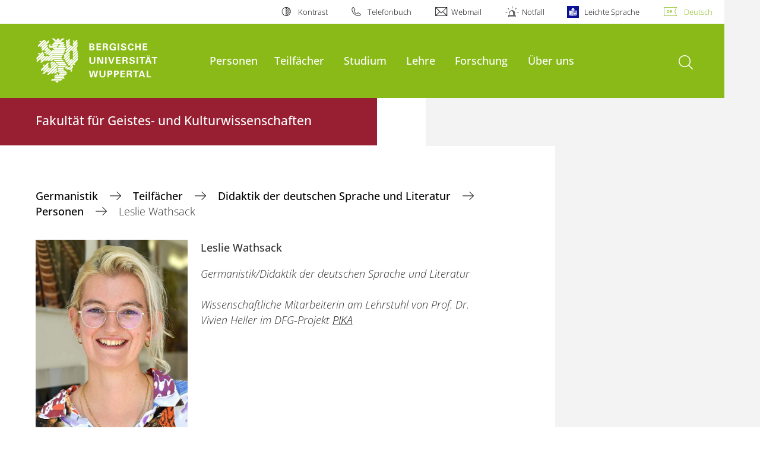

--- FILE ---
content_type: text/html; charset=utf-8
request_url: https://germanistik.uni-wuppertal.de/de/teilfaecher/didaktik-der-deutschen-sprache-und-literatur/personen/leslie-wathsack/
body_size: 13628
content:
<!DOCTYPE html>
<html lang="de">
<head>

<meta charset="utf-8">
<!-- 
	**************************************************************************************************************
	*                                                                                                            *
	*    @@@@@@@@@   @@   @@@@         @@@@         Diese Webseite wird vom Zentrum für Informations-            *
	*          @@   @@   @@  @@       @@  @@        und Medienverarbeitung "ZIM" der BU Wuppertal betreut.       *
	*         @@   @@   ,@'  '@,     ,@'  '@,                                                                    *
	*        @@   @@    @@    @@     @@    @@       Bei technischen Problemen wenden Sie sich bitte an die       *
	*       @@   @@    ,@'    '@,   ,@'    '@,      Benutzer*innenberatung                                       *
	*      @@   @@     @@      @@   @@      @@      Tel.:   +49 202 439 3295                                     *
	*     @@          ,@'      '@, ,@'      '@,     E-Mail: cms@uni-wuppertal.de                                 *
	*    @@@@@@@@@@@@@@@         @@@         @@     WWW:    https://zim.uni-wuppertal.de                         *
	*                                                                                                            *
	**************************************************************************************************************

	This website is powered by TYPO3 - inspiring people to share!
	TYPO3 is a free open source Content Management Framework initially created by Kasper Skaarhoj and licensed under GNU/GPL.
	TYPO3 is copyright 1998-2026 of Kasper Skaarhoj. Extensions are copyright of their respective owners.
	Information and contribution at https://typo3.org/
-->



<title>Leslie Wathsack</title>
<meta name="generator" content="TYPO3 CMS" />
<meta name="robots" content="INDEX,FOLLOW" />
<meta name="twitter:card" content="summary" />
<meta name="page-topic" content="Profilseite von Frau Nicole Wahl in der Didaktik der deutschen Sprache und Literatur an der Bergischen Universität Wuppertal" />

<link rel="stylesheet" href="https://assets.uni-wuppertal.de/relaunch-assets/Resources/Public/Css/bundle.css" media="all">



<script src="https://assets.uni-wuppertal.de/relaunch-assets/Resources/Public/JavaScript/bundle.js"></script>



<meta name="viewport" content="width=device-width, initial-scale=1">
<meta http-equiv="X-UA-Compatible" content="ie=edge"><link rel="alternate" type="application/rss+xml" title="RSS-Feed" href="https://www.germanistik.uni-wuppertal.de/de/rss.xml" />  <link rel="apple-touch-icon" href="https://assets.uni-wuppertal.de/relaunch-assets/Resources//Public/Images/uni-touch-icon-iphone.png" />
  <link rel="apple-touch-icon" sizes="72x72" href="https://assets.uni-wuppertal.de/relaunch-assets/Resources//Public/Images/uni-touch-icon-ipad.png" />
  <link rel="apple-touch-icon" sizes="114x114" href="https://assets.uni-wuppertal.de/relaunch-assets/Resources//Public/Images/uni-touch-icon-iphone-retina.png" />
  <link rel="apple-touch-icon" sizes="144x144" href="https://assets.uni-wuppertal.de/relaunch-assets/Resources//Public/Images/uni-touch-icon-ipad-retina.png" />  <meta name="google-site-verification" content="FZ5XlN8YlYOFbZnwgDOaSM1uz9sC8OVOlPNSuR-prgg" /><meta name="DC.coverage" content="Wuppertal" scheme="DCTERMS.TGN" /><meta name="DC.Rights" content="http://www.uni-wuppertal.de/de/impressum/" scheme="DCTERMS.URI" /><meta name="geo.placename" content="Gaußstraße 20, 42119 Wuppertal, Deutschland" /><meta name="geo.region" content="DE-NW" /><meta name="geo.position" content="51.245603;7.149723" /><meta name="ICBM" content="51.245603,7.149723" />
<link rel="canonical" href="http://germanistik.uni-wuppertal.de/de/teilfaecher/didaktik-der-deutschen-sprache-und-literatur/personen/leslie-wathsack/"/>
</head>
<body id="top" class="fak01 sub layout-pagets__contentWithoutSidebar " data-org-class="fak01" data-cleaned-class="sub" data-pageuid="8657">

<section class="header-wrapper">
    <header class="header">
        <div class="headerWhiteBg">
            <div class="container">
            <div class="row">
                <div class="col-12 whiteBg">
                    

<nav class="metaNavi small">
    <ul>
        <li id="contrast-btn" class="contrast-btn">
           <a href="#">
               Kontrast
           </a>
        </li>

        <li class="phonebook">
            <a href="https://www.uni-wuppertal.de/de/personen/verzeichnis/">
                Telefonbuch
            </a>
        </li>
        <li class="webmail">
            <a href="https://webmail.uni-wuppertal.de/">
                Webmail
            </a>
        </li>
        <li class="emergency">
            <a href="https://www.uni-wuppertal.de/de/hilfe-im-notfall/">
                Notfall
            </a>
        </li>
        <li class="easy-language">
            <a href="https://www.uni-wuppertal.de/de/leichte-sprache/">
                Leichte Sprache
            </a>
        </li>
        

    
        
            <li class="language de">
                <a
                    href="/de/teilfaecher/didaktik-der-deutschen-sprache-und-literatur/personen/leslie-wathsack/"
                    hreflang="de"
                    title="Deutsch"
                    class="active"
                >Deutsch</a>
            </li>
        
    
        
    
        
    
        
    
        
    



    </ul>
</nav>



                </div>
            </div>
        </div>
    </div>
    <div class="headerBg">
        <div class="container">
            <div class="row">
                <div class="col-6 col-md-5 col-lg-4 col-xl-3 greenBg"><a class="logo" href="https://www.uni-wuppertal.de/" title="Weiter zur Uni-Startseite"><img class="img-fluid" src="https://assets.uni-wuppertal.de/relaunch-assets/Resources//Public/Images/logo_header_white.svg" alt="" width="315" height="105"></a></div>
                <div class="col-6 col-md-7 col-lg-8 col-xl-9 greenBg mainnav">
					
					    	<div class="navbar-header d-xl-none">
						    	<button class="navbar-toggle menu-trigger collapsed icon icon-white single close" data-target="#navbar-collapse-1" data-toggle="collapse" type="button"><span class="sr-only">Navigation umschalten</span><span class="icon-bar"></span><span class="icon-bar"></span><span class="icon-bar"></span></button>
						    </div>
				    		<div class="mp-pusher" id="mp-pusher">
					    		
<nav class="navbar mp-menu navbar-expand-xl" id="mp-menu">
    <div class="collapse navbar-collapse" id="navbar-collapse-1"><!-- mainNavigation -->
        <ul class="navbar-nav">
            
            
                
                
                    
                            <li>
                                <a href="/de/ueber-uns/personen/"  name="Personen">
                                    Personen
                                </a>
                            </li>
                        
                
            
                
                
                    
                            <li class="dropdown">
                                <a class="dropdown-toggle nextOpen" data-toggle="dropdown" href="#" name="Teilfächer">Teilfächer</a>
                                <ul class="ebene0 mp-level dropdown-menu">
                                    <li class="goBack d-xl-none">
                                        <a class="lastOpen" href="#">
                                            zurück
                                        </a>
                                    </li>
                                    <li class="opennav first currentNav"><a href="/de/teilfaecher/">Teilfächer</a></li>
                                    
                                    
                                        
                                                <li class="opennav dropdown dropdown-submenu"><a class="nextOpen" data-toggle="dropdown" href="#">Ältere deutsche Literatur im europäischen Kontext</a>
                                                    <ul class="ebene1 mp-level dropdown-menu">
                                                        <li class="goBack d-xl-none">
                                                            <a class="lastOpen" href="#">
                                                                zurück
                                                            </a>
                                                        </li>
                                                        <li class="opennav first currentNav"><a href="/de/teilfaecher/aeltere-deutsche-literatur-im-europaeischen-kontext/">Ältere deutsche Literatur im europäischen Kontext</a></li>
                                                        
                                                        
                                                            
                                                                    <li class="opennav dropdown dropdown-submenu"><a class="nextOpen" data-toggle="dropdown" href="#">Personen</a>
                                                                        <ul class="ebene2 mp-level dropdown-menu">
                                                                            <li class="goBack d-xl-none">
                                                                                <a class="lastOpen" href="#">
                                                                                    zurück
                                                                                </a>
                                                                            </li>
                                                                            <li class="opennav first currentNav"><a href="/de/teilfaecher/aeltere-deutsche-literatur-im-europaeischen-kontext/personal/">Personen</a></li>
                                                                            
                                                                                <li class="opennav">
                                                                                    <a href="/de/teilfaecher/aeltere-deutsche-literatur-im-europaeischen-kontext/personal/ursula-kocher/"  title="Ursula Kocher">
                                                                                    Ursula Kocher
                                                                                    </a>
                                                                                </li>
                                                                            
                                                                                <li class="opennav">
                                                                                    <a href="/de/teilfaecher/aeltere-deutsche-literatur-im-europaeischen-kontext/personen/elisabeth-stein/"  title="Elisabeth Stein">
                                                                                    Elisabeth Stein
                                                                                    </a>
                                                                                </li>
                                                                            
                                                                                <li class="opennav">
                                                                                    <a href="/de/teilfaecher/aeltere-deutsche-literatur-im-europaeischen-kontext/franziska-ascher/"  title="Franziska Ascher">
                                                                                    Franziska Ascher
                                                                                    </a>
                                                                                </li>
                                                                            
                                                                                <li class="opennav">
                                                                                    <a href="/de/teilfaecher/aeltere-deutsche-literatur-im-europaeischen-kontext/personal/gesthimani-giantsidou/"  title="Gesthimani Giantsidou">
                                                                                    Gesthimani Giantsidou
                                                                                    </a>
                                                                                </li>
                                                                            
                                                                                <li class="opennav">
                                                                                    <a href="/de/teilfaecher/aeltere-deutsche-literatur-im-europaeischen-kontext/personen/nadine-jaeger/"  title="Nadine Jäger">
                                                                                    Nadine Jäger
                                                                                    </a>
                                                                                </li>
                                                                            
                                                                                <li class="opennav">
                                                                                    <a href="/de/teilfaecher/aeltere-deutsche-literatur-im-europaeischen-kontext/personen/ruth-lauterjung/"  title="Ruth Lauterjung">
                                                                                    Ruth Lauterjung
                                                                                    </a>
                                                                                </li>
                                                                            
                                                                                <li class="opennav">
                                                                                    <a href="/de/teilfaecher/aeltere-deutsche-literatur-im-europaeischen-kontext/personal/christina-marinidis/"  title="Christina Marinidis">
                                                                                    Christina Marinidis
                                                                                    </a>
                                                                                </li>
                                                                            
                                                                                <li class="opennav">
                                                                                    <a href="/de/teilfaecher/aeltere-deutsche-literatur-im-europaeischen-kontext/personal/kristin-diekemper/"  title="Kristin Hennicke, M.A.">
                                                                                    Kristin Hennicke, M.A.
                                                                                    </a>
                                                                                </li>
                                                                            
                                                                                <li class="opennav">
                                                                                    <a href="/de/teilfaecher/aeltere-deutsche-literatur-im-europaeischen-kontext/sekretariat/"  title="Michael Okroy">
                                                                                    Michael Okroy
                                                                                    </a>
                                                                                </li>
                                                                            
                                                                                <li class="opennav">
                                                                                    <a href="/de/teilfaecher/aeltere-deutsche-literatur-im-europaeischen-kontext/personal/johanna-burdach/"  title="Johanna Burdach">
                                                                                    Johanna Burdach
                                                                                    </a>
                                                                                </li>
                                                                            
                                                                                <li class="opennav">
                                                                                    <a href="/de/teilfaecher/aeltere-deutsche-literatur-im-europaeischen-kontext/personal/hannah-louisa-grimm/"  title="Hannah-Louisa Grimm">
                                                                                    Hannah-Louisa Grimm
                                                                                    </a>
                                                                                </li>
                                                                            
                                                                                <li class="opennav">
                                                                                    <a href="/de/teilfaecher/aeltere-deutsche-literatur-im-europaeischen-kontext/personal/marie-koester/"  title="Marie Köster">
                                                                                    Marie Köster
                                                                                    </a>
                                                                                </li>
                                                                            
                                                                                <li class="opennav">
                                                                                    <a href="/de/teilfaecher/aeltere-deutsche-literatur-im-europaeischen-kontext/personen/carmen-lohmann/"  title="Carmen Lohmann">
                                                                                    Carmen Lohmann
                                                                                    </a>
                                                                                </li>
                                                                            
                                                                                <li class="opennav">
                                                                                    <a href="/de/teilfaecher/aeltere-deutsche-literatur-im-europaeischen-kontext/personal/thomas-looschelders/"  title="Thomas Looschelders">
                                                                                    Thomas Looschelders
                                                                                    </a>
                                                                                </li>
                                                                            

                                                                        </ul>
                                                                    </li>
                                                                
                                                        
                                                            
                                                                    <li class="opennav dropdown dropdown-submenu"><a class="nextOpen" data-toggle="dropdown" href="#">Studium</a>
                                                                        <ul class="ebene2 mp-level dropdown-menu">
                                                                            <li class="goBack d-xl-none">
                                                                                <a class="lastOpen" href="#">
                                                                                    zurück
                                                                                </a>
                                                                            </li>
                                                                            <li class="opennav first currentNav"><a href="/de/teilfaecher/aeltere-deutsche-literatur-im-europaeischen-kontext/studium/">Studium</a></li>
                                                                            
                                                                                <li class="opennav">
                                                                                    <a href="/de/teilfaecher/aeltere-deutsche-literatur-im-europaeischen-kontext/studium/studienverlauf/"  title="Studienverlauf">
                                                                                    Studienverlauf
                                                                                    </a>
                                                                                </li>
                                                                            
                                                                                <li class="opennav">
                                                                                    <a href="/de/teilfaecher/aeltere-deutsche-literatur-im-europaeischen-kontext/studium/pruefungsformen/"  title="Prüfungsformen">
                                                                                    Prüfungsformen
                                                                                    </a>
                                                                                </li>
                                                                            
                                                                                <li class="opennav">
                                                                                    <a href="/de/teilfaecher/aeltere-deutsche-literatur-im-europaeischen-kontext/studium/studienliteratur/"  title="Studienliteratur">
                                                                                    Studienliteratur
                                                                                    </a>
                                                                                </li>
                                                                            

                                                                        </ul>
                                                                    </li>
                                                                
                                                        
                                                            
                                                                    <li class="opennav">
                                                                        <a href="/de/teilfaecher/aeltere-deutsche-literatur-im-europaeischen-kontext/forschung/"  title="Forschung">
                                                                        Forschung
                                                                        </a>
                                                                    </li>
                                                                
                                                        
                                                            
                                                                    <li class="opennav">
                                                                        <a href="/de/teilfaecher/aeltere-deutsche-literatur-im-europaeischen-kontext/sekretariat/"  title="Sekretariat">
                                                                        Sekretariat
                                                                        </a>
                                                                    </li>
                                                                
                                                        
                                                    </ul>
                                                </li>
                                            
                                    
                                        
                                                <li class="opennav dropdown dropdown-submenu"><a class="nextOpen" data-toggle="dropdown" href="#">Didaktik der deutschen Sprache und Literatur</a>
                                                    <ul class="ebene1 mp-level dropdown-menu">
                                                        <li class="goBack d-xl-none">
                                                            <a class="lastOpen" href="#">
                                                                zurück
                                                            </a>
                                                        </li>
                                                        <li class="opennav first currentNav"><a href="/de/teilfaecher/didaktik-der-deutschen-sprache-und-literatur/">Didaktik der deutschen Sprache und Literatur</a></li>
                                                        
                                                        
                                                            
                                                                    <li class="opennav">
                                                                        <a href="/de/teilfaecher/didaktik-der-deutschen-sprache-und-literatur/aktuelles/"  title="Aktuelles aus der Deutschdidaktik">
                                                                        Aktuelles aus der Deutschdidaktik
                                                                        </a>
                                                                    </li>
                                                                
                                                        
                                                            
                                                                    <li class="opennav dropdown dropdown-submenu"><a class="nextOpen" data-toggle="dropdown" href="#">Personen</a>
                                                                        <ul class="ebene2 mp-level dropdown-menu">
                                                                            <li class="goBack d-xl-none">
                                                                                <a class="lastOpen" href="#">
                                                                                    zurück
                                                                                </a>
                                                                            </li>
                                                                            <li class="opennav first currentNav"><a href="/de/teilfaecher/didaktik-der-deutschen-sprache-und-literatur/personen/">Personen</a></li>
                                                                            
                                                                                <li class="opennav">
                                                                                    <a href="/de/teilfaecher/didaktik-der-deutschen-sprache-und-literatur/personen/nadine-bieker/"  title="Nadine Bieker">
                                                                                    Nadine Bieker
                                                                                    </a>
                                                                                </li>
                                                                            
                                                                                <li class="opennav">
                                                                                    <a href="/de/teilfaecher/didaktik-der-deutschen-sprache-und-literatur/personen/wiebke-dannecker/"  title="Wiebke Dannecker">
                                                                                    Wiebke Dannecker
                                                                                    </a>
                                                                                </li>
                                                                            
                                                                                <li class="opennav">
                                                                                    <a href="/de/teilfaecher/didaktik-der-deutschen-sprache-und-literatur/personen/christine-gamal/"  title="Christine Gamal">
                                                                                    Christine Gamal
                                                                                    </a>
                                                                                </li>
                                                                            
                                                                                <li class="opennav">
                                                                                    <a href="/de/teilfaecher/didaktik-der-deutschen-sprache-und-literatur/personen/antje-arnold/"  title="Antje Arnold">
                                                                                    Antje Arnold
                                                                                    </a>
                                                                                </li>
                                                                            
                                                                                <li class="opennav">
                                                                                    <a href="/de/teilfaecher/didaktik-der-deutschen-sprache-und-literatur/personen/vivien-heller/"  title="Vivien  Heller">
                                                                                    Vivien  Heller
                                                                                    </a>
                                                                                </li>
                                                                            
                                                                                <li class="opennav">
                                                                                    <a href="/de/teilfaecher/didaktik-der-deutschen-sprache-und-literatur/personen/noelle-kinalzik/"  title="Noelle Kinalzik">
                                                                                    Noelle Kinalzik
                                                                                    </a>
                                                                                </li>
                                                                            
                                                                                <li class="opennav">
                                                                                    <a href="/de/teilfaecher/didaktik-der-deutschen-sprache-und-literatur/personen/rebecca-knobloch/"  title="Rebecca Knobloch">
                                                                                    Rebecca Knobloch
                                                                                    </a>
                                                                                </li>
                                                                            
                                                                                <li class="opennav">
                                                                                    <a href="/de/teilfaecher/didaktik-der-deutschen-sprache-und-literatur/personen/andre-kuhn/"  title="Andre Kuhn">
                                                                                    Andre Kuhn
                                                                                    </a>
                                                                                </li>
                                                                            
                                                                                <li class="opennav">
                                                                                    <a href="/de/teilfaecher/didaktik-der-deutschen-sprache-und-literatur/personen/alyssa-kutzner/"  title="Alyssa Kutzner">
                                                                                    Alyssa Kutzner
                                                                                    </a>
                                                                                </li>
                                                                            
                                                                                <li class="opennav">
                                                                                    <a href="/de/teilfaecher/didaktik-der-deutschen-sprache-und-literatur/personen/alexandra-metz/"  title="Alexandra Metz">
                                                                                    Alexandra Metz
                                                                                    </a>
                                                                                </li>
                                                                            
                                                                                <li class="opennav">
                                                                                    <a href="/de/teilfaecher/didaktik-der-deutschen-sprache-und-literatur/personen/frank-muenschke/"  title="Frank Münschke">
                                                                                    Frank Münschke
                                                                                    </a>
                                                                                </li>
                                                                            
                                                                                <li class="opennav">
                                                                                    <a href="/de/teilfaecher/didaktik-der-deutschen-sprache-und-literatur/personen/margit-neumann/"  title="Margit Neumann">
                                                                                    Margit Neumann
                                                                                    </a>
                                                                                </li>
                                                                            
                                                                                <li class="opennav">
                                                                                    <a href="/de/teilfaecher/didaktik-der-deutschen-sprache-und-literatur/personen/stefan-neumann/"  title="Stefan Neumann">
                                                                                    Stefan Neumann
                                                                                    </a>
                                                                                </li>
                                                                            
                                                                                <li class="opennav">
                                                                                    <a href="/de/teilfaecher/didaktik-der-deutschen-sprache-und-literatur/personen/denise-robbins/"  title="Denise Robbins">
                                                                                    Denise Robbins
                                                                                    </a>
                                                                                </li>
                                                                            
                                                                                <li class="opennav">
                                                                                    <a href="/de/teilfaecher/didaktik-der-deutschen-sprache-und-literatur/personen/verena-ronge/"  title="Verena Ronge">
                                                                                    Verena Ronge
                                                                                    </a>
                                                                                </li>
                                                                            
                                                                                <li class="opennav">
                                                                                    <a href="/de/teilfaecher/didaktik-der-deutschen-sprache-und-literatur/personen/kirsten-schindler/"  title="Kirsten Schindler">
                                                                                    Kirsten Schindler
                                                                                    </a>
                                                                                </li>
                                                                            
                                                                                <li class="opennav">
                                                                                    <a href="/de/teilfaecher/didaktik-der-deutschen-sprache-und-literatur/personen/nora-schoenfelder/"  title="Nora Schönfelder">
                                                                                    Nora Schönfelder
                                                                                    </a>
                                                                                </li>
                                                                            
                                                                                <li class="opennav">
                                                                                    <a href="/de/teilfaecher/didaktik-der-deutschen-sprache-und-literatur/personen/sandra-schwinning/"  title="Sandra Schwinning">
                                                                                    Sandra Schwinning
                                                                                    </a>
                                                                                </li>
                                                                            
                                                                                <li class="opennav">
                                                                                    <a href="/de/teilfaecher/didaktik-der-deutschen-sprache-und-literatur/personen/tobias-stark/"  title="Tobias Stark">
                                                                                    Tobias Stark
                                                                                    </a>
                                                                                </li>
                                                                            
                                                                                <li class="opennav">
                                                                                    <a href="/de/teilfaecher/didaktik-der-deutschen-sprache-und-literatur/personen/nicole-wahl/"  title="Nicole Wahl">
                                                                                    Nicole Wahl
                                                                                    </a>
                                                                                </li>
                                                                            
                                                                                <li class="opennav">
                                                                                    <a href="/de/teilfaecher/didaktik-der-deutschen-sprache-und-literatur/personen/leslie-wathsack/"  title="Leslie Wathsack">
                                                                                    Leslie Wathsack
                                                                                    </a>
                                                                                </li>
                                                                            
                                                                                <li class="opennav">
                                                                                    <a href="/de/teilfaecher/didaktik-der-deutschen-sprache-und-literatur/personen/kristin-weiser-zurmuehlen/"  title="Kristin Weiser-Zurmühlen">
                                                                                    Kristin Weiser-Zurmühlen
                                                                                    </a>
                                                                                </li>
                                                                            
                                                                                <li class="opennav">
                                                                                    <a href="/de/teilfaecher/didaktik-der-deutschen-sprache-und-literatur/personen/caroline-wittig/"  title="Caroline Wittig">
                                                                                    Caroline Wittig
                                                                                    </a>
                                                                                </li>
                                                                            

                                                                        </ul>
                                                                    </li>
                                                                
                                                        
                                                            
                                                                    <li class="opennav">
                                                                        <a href="/de/teilfaecher/didaktik-der-deutschen-sprache-und-literatur/projekte-publikationen/"  title="Projekte und Reihen">
                                                                        Projekte und Reihen
                                                                        </a>
                                                                    </li>
                                                                
                                                        
                                                            
                                                                    <li class="opennav dropdown dropdown-submenu"><a class="nextOpen" data-toggle="dropdown" href="#">Studium</a>
                                                                        <ul class="ebene2 mp-level dropdown-menu">
                                                                            <li class="goBack d-xl-none">
                                                                                <a class="lastOpen" href="#">
                                                                                    zurück
                                                                                </a>
                                                                            </li>
                                                                            <li class="opennav first currentNav"><a href="/de/teilfaecher/didaktik-der-deutschen-sprache-und-literatur/studium/">Studium</a></li>
                                                                            
                                                                                <li class="opennav">
                                                                                    <a href="/de/teilfaecher/didaktik-der-deutschen-sprache-und-literatur/studium/veranstaltungsbelegung/"  title="Veranstaltungsbelegung">
                                                                                    Veranstaltungsbelegung
                                                                                    </a>
                                                                                </li>
                                                                            
                                                                                <li class="opennav">
                                                                                    <a href="/de/teilfaecher/didaktik-der-deutschen-sprache-und-literatur/studium/grundkurse/"  title="Grundkurse">
                                                                                    Grundkurse
                                                                                    </a>
                                                                                </li>
                                                                            
                                                                                <li class="opennav">
                                                                                    <a href="/de/teilfaecher/didaktik-der-deutschen-sprache-und-literatur/studium/studienliteratur/"  title="Studienliteratur">
                                                                                    Studienliteratur
                                                                                    </a>
                                                                                </li>
                                                                            
                                                                                <li class="opennav">
                                                                                    <a href="/de/teilfaecher/didaktik-der-deutschen-sprache-und-literatur/studium/pruefungsberechtigungen/"  title="BA- und MA-Thesen">
                                                                                    BA- und MA-Thesen
                                                                                    </a>
                                                                                </li>
                                                                            
                                                                                <li class="opennav">
                                                                                    <a href="/de/teilfaecher/didaktik-der-deutschen-sprache-und-literatur/studium/praxissemester/"  title="Praxissemester">
                                                                                    Praxissemester
                                                                                    </a>
                                                                                </li>
                                                                            
                                                                                <li class="opennav">
                                                                                    <a href="/de/teilfaecher/didaktik-der-deutschen-sprache-und-literatur/studium/auslandsaufenthalt/"  title="Auslandsaufenthalt">
                                                                                    Auslandsaufenthalt
                                                                                    </a>
                                                                                </li>
                                                                            

                                                                        </ul>
                                                                    </li>
                                                                
                                                        
                                                    </ul>
                                                </li>
                                            
                                    
                                        
                                                <li class="opennav dropdown dropdown-submenu"><a class="nextOpen" data-toggle="dropdown" href="#">Neuere deutsche Literatur</a>
                                                    <ul class="ebene1 mp-level dropdown-menu">
                                                        <li class="goBack d-xl-none">
                                                            <a class="lastOpen" href="#">
                                                                zurück
                                                            </a>
                                                        </li>
                                                        <li class="opennav first currentNav"><a href="/de/teilfaecher/neuere-deutsche-literatur/">Neuere deutsche Literatur</a></li>
                                                        
                                                        
                                                            
                                                                    <li class="opennav dropdown dropdown-submenu"><a class="nextOpen" data-toggle="dropdown" href="#">Personen</a>
                                                                        <ul class="ebene2 mp-level dropdown-menu">
                                                                            <li class="goBack d-xl-none">
                                                                                <a class="lastOpen" href="#">
                                                                                    zurück
                                                                                </a>
                                                                            </li>
                                                                            <li class="opennav first currentNav"><a href="/de/teilfaecher/neuere-deutsche-literatur/personen/">Personen</a></li>
                                                                            
                                                                                <li class="opennav">
                                                                                    <a href="/de/teilfaecher/neuere-deutsche-literatur/personen/michael-ansel/"  title="Michael Ansel">
                                                                                    Michael Ansel
                                                                                    </a>
                                                                                </li>
                                                                            
                                                                                <li class="opennav">
                                                                                    <a href="/de/teilfaecher/neuere-deutsche-literatur/personen/luisa-banki/"  title="Luisa Banki">
                                                                                    Luisa Banki
                                                                                    </a>
                                                                                </li>
                                                                            
                                                                                <li class="opennav">
                                                                                    <a href="/de/teilfaecher/neuere-deutsche-literatur/personen/nina-doejen/"  title="Nina Doejen">
                                                                                    Nina Doejen
                                                                                    </a>
                                                                                </li>
                                                                            
                                                                                <li class="opennav">
                                                                                    <a href="/de/teilfaecher/neuere-deutsche-literatur/personen/caroline-grothgar/"  title="Caroline Grothgar">
                                                                                    Caroline Grothgar
                                                                                    </a>
                                                                                </li>
                                                                            
                                                                                <li class="opennav">
                                                                                    <a href="/de/teilfaecher/neuere-deutsche-literatur/personen/christoph-gardian/"  title="Christoph Gardian">
                                                                                    Christoph Gardian
                                                                                    </a>
                                                                                </li>
                                                                            
                                                                                <li class="opennav">
                                                                                    <a href="/de/teilfaecher/neuere-deutsche-literatur/personen/victoria-gutsche/"  title="Victoria Gutsche">
                                                                                    Victoria Gutsche
                                                                                    </a>
                                                                                </li>
                                                                            
                                                                                <li class="opennav">
                                                                                    <a href="/de/teilfaecher/neuere-deutsche-literatur/personen/sabrina-huber/"  title="Sabrina Huber">
                                                                                    Sabrina Huber
                                                                                    </a>
                                                                                </li>
                                                                            
                                                                                <li class="opennav">
                                                                                    <a href="/de/teilfaecher/neuere-deutsche-literatur/personen/julia-matthes/"  title="Sekretariat Nachfolge Lukas">
                                                                                    Sekretariat Nachfolge Lukas
                                                                                    </a>
                                                                                </li>
                                                                            
                                                                                <li class="opennav">
                                                                                    <a href="/de/teilfaecher/neuere-deutsche-literatur/personen/stefanie-jansen/"  title="Stefanie Jansen">
                                                                                    Stefanie Jansen
                                                                                    </a>
                                                                                </li>
                                                                            
                                                                                <li class="opennav">
                                                                                    <a href="/de/teilfaecher/neuere-deutsche-literatur/personen/christian-klein/"  title="Christian Klein">
                                                                                    Christian Klein
                                                                                    </a>
                                                                                </li>
                                                                            
                                                                                <li class="opennav">
                                                                                    <a href="/de/teilfaecher/neuere-deutsche-literatur/personen/matias-martinez/"  title="Matías Martínez">
                                                                                    Matías Martínez
                                                                                    </a>
                                                                                </li>
                                                                            
                                                                                <li class="opennav">
                                                                                    <a href="/de/teilfaecher/neuere-deutsche-literatur/personen/anne-rose-meyer/"  title="Anne-Rose Meyer">
                                                                                    Anne-Rose Meyer
                                                                                    </a>
                                                                                </li>
                                                                            
                                                                                <li class="opennav">
                                                                                    <a href="/de/teilfaecher/neuere-deutsche-literatur/personen/ruediger-nutt-kofoth/"  title="Rüdiger Nutt-Kofoth">
                                                                                    Rüdiger Nutt-Kofoth
                                                                                    </a>
                                                                                </li>
                                                                            
                                                                                <li class="opennav">
                                                                                    <a href="/de/teilfaecher/neuere-deutsche-literatur/personen/sekretariat-nachfolge-scheffel/"  title="Sekretariat Nachfolge Scheffel">
                                                                                    Sekretariat Nachfolge Scheffel
                                                                                    </a>
                                                                                </li>
                                                                            
                                                                                <li class="opennav">
                                                                                    <a href="/de/teilfaecher/neuere-deutsche-literatur/personen/dominik-orth/"  title="Dominik Orth">
                                                                                    Dominik Orth
                                                                                    </a>
                                                                                </li>
                                                                            
                                                                                <li class="opennav">
                                                                                    <a href="/de/teilfaecher/neuere-deutsche-literatur/personen/stefanie-roggenbuck/"  title="Stefanie Roggenbuck">
                                                                                    Stefanie Roggenbuck
                                                                                    </a>
                                                                                </li>
                                                                            
                                                                                <li class="opennav">
                                                                                    <a href="/de/teilfaecher/neuere-deutsche-literatur/personen/ulrich-rummel/"  title="Ulrich Rummel">
                                                                                    Ulrich Rummel
                                                                                    </a>
                                                                                </li>
                                                                            
                                                                                <li class="opennav">
                                                                                    <a href="/de/teilfaecher/neuere-deutsche-literatur/personen/alexander-wagner/"  title="Alexander Wagner">
                                                                                    Alexander Wagner
                                                                                    </a>
                                                                                </li>
                                                                            
                                                                                <li class="opennav">
                                                                                    <a href="/de/teilfaecher/neuere-deutsche-literatur/personen/antonius-weixler/"  title="Antonius Weixler">
                                                                                    Antonius Weixler
                                                                                    </a>
                                                                                </li>
                                                                            
                                                                                <li class="opennav">
                                                                                    <a href="/de/teilfaecher/neuere-deutsche-literatur/personen/ruediger-zymner/"  title="Rüdiger Zymner">
                                                                                    Rüdiger Zymner
                                                                                    </a>
                                                                                </li>
                                                                            

                                                                        </ul>
                                                                    </li>
                                                                
                                                        
                                                            
                                                                    <li class="opennav dropdown dropdown-submenu"><a class="nextOpen" data-toggle="dropdown" href="#">Studium</a>
                                                                        <ul class="ebene2 mp-level dropdown-menu">
                                                                            <li class="goBack d-xl-none">
                                                                                <a class="lastOpen" href="#">
                                                                                    zurück
                                                                                </a>
                                                                            </li>
                                                                            <li class="opennav first currentNav"><a href="/de/teilfaecher/neuere-deutsche-literatur/studium/">Studium</a></li>
                                                                            
                                                                                <li class="opennav">
                                                                                    <a href="/de/teilfaecher/neuere-deutsche-literatur/studium/basismodul-ndl/"  title="Basismodul NDL">
                                                                                    Basismodul NDL
                                                                                    </a>
                                                                                </li>
                                                                            
                                                                                <li class="opennav">
                                                                                    <a href="/de/teilfaecher/neuere-deutsche-literatur/studium/ringvorlesung/"  title="Ringvorlesung">
                                                                                    Ringvorlesung
                                                                                    </a>
                                                                                </li>
                                                                            

                                                                        </ul>
                                                                    </li>
                                                                
                                                        
                                                            
                                                                    <li class="opennav">
                                                                        <a href="/de/teilfaecher/neuere-deutsche-literatur/forschung/"  title="Forschung">
                                                                        Forschung
                                                                        </a>
                                                                    </li>
                                                                
                                                        
                                                    </ul>
                                                </li>
                                            
                                    
                                        
                                                <li class="opennav dropdown dropdown-submenu"><a class="nextOpen" data-toggle="dropdown" href="#">Sprachwissenschaft des Deutschen</a>
                                                    <ul class="ebene1 mp-level dropdown-menu">
                                                        <li class="goBack d-xl-none">
                                                            <a class="lastOpen" href="#">
                                                                zurück
                                                            </a>
                                                        </li>
                                                        <li class="opennav first currentNav"><a href="/de/teilfaecher/sprachwissenschaft-des-deutschen/">Sprachwissenschaft des Deutschen</a></li>
                                                        
                                                        
                                                            
                                                                    <li class="opennav dropdown dropdown-submenu"><a class="nextOpen" data-toggle="dropdown" href="#">Personen</a>
                                                                        <ul class="ebene2 mp-level dropdown-menu">
                                                                            <li class="goBack d-xl-none">
                                                                                <a class="lastOpen" href="#">
                                                                                    zurück
                                                                                </a>
                                                                            </li>
                                                                            <li class="opennav first currentNav"><a href="/de/teilfaecher/sprachwissenschaft-des-deutschen/personen/">Personen</a></li>
                                                                            
                                                                                <li class="opennav">
                                                                                    <a href="/de/teilfaecher/sprachwissenschaft-des-deutschen/personen/sebastian-buecking/"  title="Sebastian Bücking">
                                                                                    Sebastian Bücking
                                                                                    </a>
                                                                                </li>
                                                                            
                                                                                <li class="opennav">
                                                                                    <a href="/de/teilfaecher/sprachwissenschaft-des-deutschen/personen/nicholas-catasso-1/"  title="Nicholas Catasso">
                                                                                    Nicholas Catasso
                                                                                    </a>
                                                                                </li>
                                                                            
                                                                                <li class="opennav">
                                                                                    <a href="/de/teilfaecher/sprachwissenschaft-des-deutschen/personen/katarina-colomo/"  title="Katarina Colomo">
                                                                                    Katarina Colomo
                                                                                    </a>
                                                                                </li>
                                                                            
                                                                                <li class="opennav">
                                                                                    <a href="/de/teilfaecher/sprachwissenschaft-des-deutschen/personen/francois-conrad/"  title="François Conrad">
                                                                                    François Conrad
                                                                                    </a>
                                                                                </li>
                                                                            
                                                                                <li class="opennav">
                                                                                    <a href="/de/teilfaecher/sprachwissenschaft-des-deutschen/personen/nathalie-fromm/"  title="Nathalie Fromm">
                                                                                    Nathalie Fromm
                                                                                    </a>
                                                                                </li>
                                                                            
                                                                                <li class="opennav">
                                                                                    <a href="/de/teilfaecher/sprachwissenschaft-des-deutschen/personen/birte-kellermeier-rehbein/"  title="Birte Kellermeier-Rehbein">
                                                                                    Birte Kellermeier-Rehbein
                                                                                    </a>
                                                                                </li>
                                                                            
                                                                                <li class="opennav">
                                                                                    <a href="/de/teilfaecher/sprachwissenschaft-des-deutschen/personen/claudia-kuelpmann/"  title="Claudia Külpmann">
                                                                                    Claudia Külpmann
                                                                                    </a>
                                                                                </li>
                                                                            
                                                                                <li class="opennav">
                                                                                    <a href="/de/teilfaecher/sprachwissenschaft-des-deutschen/personen/svetlana-petrova-1/"  title="Svetlana Petrova">
                                                                                    Svetlana Petrova
                                                                                    </a>
                                                                                </li>
                                                                            
                                                                                <li class="opennav">
                                                                                    <a href="/de/teilfaecher/sprachwissenschaft-des-deutschen/personen/monika-rathert/"  title="Monika Rathert">
                                                                                    Monika Rathert
                                                                                    </a>
                                                                                </li>
                                                                            
                                                                                <li class="opennav">
                                                                                    <a href="/de/teilfaecher/sprachwissenschaft-des-deutschen/personen/christopher-saure-1/"  title="Christopher Saure">
                                                                                    Christopher Saure
                                                                                    </a>
                                                                                </li>
                                                                            
                                                                                <li class="opennav">
                                                                                    <a href="/de/teilfaecher/sprachwissenschaft-des-deutschen/personen/nathalie-staratschek-1/"  title="Nathalie Staratschek">
                                                                                    Nathalie Staratschek
                                                                                    </a>
                                                                                </li>
                                                                            
                                                                                <li class="opennav">
                                                                                    <a href="/de/teilfaecher/sprachwissenschaft-des-deutschen/personen/volker-struckmeier/"  title="Volker Struckmeier">
                                                                                    Volker Struckmeier
                                                                                    </a>
                                                                                </li>
                                                                            
                                                                                <li class="opennav">
                                                                                    <a href="/de/teilfaecher/sprachwissenschaft-des-deutschen/personen/sonja-taigel-1/"  title="Sonja Taigel">
                                                                                    Sonja Taigel
                                                                                    </a>
                                                                                </li>
                                                                            
                                                                                <li class="opennav">
                                                                                    <a href="/de/teilfaecher/sprachwissenschaft-des-deutschen/personen/frederik-terboven/"  title="Frederik Terboven">
                                                                                    Frederik Terboven
                                                                                    </a>
                                                                                </li>
                                                                            
                                                                                <li class="opennav">
                                                                                    <a href="/de/teilfaecher/sprachwissenschaft-des-deutschen/personen/dennis-wegerhoff-1/"  title="Dennis Wegerhoff">
                                                                                    Dennis Wegerhoff
                                                                                    </a>
                                                                                </li>
                                                                            
                                                                                <li class="opennav">
                                                                                    <a href="/de/teilfaecher/sprachwissenschaft-des-deutschen/personen/johanna-wittmack/"  title="Johanna Wittmack">
                                                                                    Johanna Wittmack
                                                                                    </a>
                                                                                </li>
                                                                            

                                                                        </ul>
                                                                    </li>
                                                                
                                                        
                                                            
                                                                    <li class="opennav dropdown dropdown-submenu"><a class="nextOpen" data-toggle="dropdown" href="#">Forschung</a>
                                                                        <ul class="ebene2 mp-level dropdown-menu">
                                                                            <li class="goBack d-xl-none">
                                                                                <a class="lastOpen" href="#">
                                                                                    zurück
                                                                                </a>
                                                                            </li>
                                                                            <li class="opennav first currentNav"><a href="/de/teilfaecher/sprachwissenschaft-des-deutschen/forschung/">Forschung</a></li>
                                                                            
                                                                                <li class="opennav">
                                                                                    <a href="/de/teilfaecher/sprachwissenschaft-des-deutschen/forschung/forschungsprojekte/"  title="Forschungsprojekte">
                                                                                    Forschungsprojekte
                                                                                    </a>
                                                                                </li>
                                                                            
                                                                                <li class="opennav">
                                                                                    <a href="/de/teilfaecher/sprachwissenschaft-des-deutschen/forschung/institut-fuer-linguistik/"  title="Institut für Linguistik">
                                                                                    Institut für Linguistik
                                                                                    </a>
                                                                                </li>
                                                                            
                                                                                <li class="opennav">
                                                                                    <a href="/de/teilfaecher/sprachwissenschaft-des-deutschen/forschung/wuppertaler-linguistisches-forum/"  title="Wuppertaler Linguistisches Forum">
                                                                                    Wuppertaler Linguistisches Forum
                                                                                    </a>
                                                                                </li>
                                                                            

                                                                        </ul>
                                                                    </li>
                                                                
                                                        
                                                            
                                                                    <li class="opennav">
                                                                        <a href="/de/teilfaecher/sprachwissenschaft-des-deutschen/studienliteratur/"  title="Studienliteratur">
                                                                        Studienliteratur
                                                                        </a>
                                                                    </li>
                                                                
                                                        
                                                    </ul>
                                                </li>
                                            
                                    
                                </ul>
                            </li>
                        
                
            
                
                
                    
                            <li class="dropdown">
                                <a class="dropdown-toggle nextOpen" data-toggle="dropdown" href="#" name="Studium">Studium</a>
                                <ul class="ebene0 mp-level dropdown-menu">
                                    <li class="goBack d-xl-none">
                                        <a class="lastOpen" href="#">
                                            zurück
                                        </a>
                                    </li>
                                    <li class="opennav first currentNav"><a href="/de/studium/">Studium</a></li>
                                    
                                    
                                        
                                                <li class="opennav dropdown dropdown-submenu"><a class="nextOpen" data-toggle="dropdown" href="#">Studiengänge</a>
                                                    <ul class="ebene1 mp-level dropdown-menu">
                                                        <li class="goBack d-xl-none">
                                                            <a class="lastOpen" href="#">
                                                                zurück
                                                            </a>
                                                        </li>
                                                        <li class="opennav first currentNav"><a href="/de/studium/studiengaenge/">Studiengänge</a></li>
                                                        
                                                        
                                                            
                                                                    <li class="opennav dropdown dropdown-submenu"><a class="nextOpen" data-toggle="dropdown" href="#">Bachelor</a>
                                                                        <ul class="ebene2 mp-level dropdown-menu">
                                                                            <li class="goBack d-xl-none">
                                                                                <a class="lastOpen" href="#">
                                                                                    zurück
                                                                                </a>
                                                                            </li>
                                                                            <li class="opennav first currentNav"><a href="/de/studium/studiengaenge/bachelor/">Bachelor</a></li>
                                                                            
                                                                                <li class="opennav">
                                                                                    <a href="/de/studium/studiengaenge/bachelor/germanistik-ba/"  title="Germanistik (B.A.)">
                                                                                    Germanistik (B.A.)
                                                                                    </a>
                                                                                </li>
                                                                            
                                                                                <li class="opennav">
                                                                                    <a href="/de/studium/studiengaenge/bachelor/bed-sprachlichegb/"  title="Sprachliche Grundbildung für Lehramt an Grundschulen mit dem Abschluss Bachelor of Education (ab WS 2023/24)">
                                                                                    Sprachliche Grundbildung für Lehramt an Grundschulen mit dem Abschluss Bachelor of Education (ab WS 2023/24)
                                                                                    </a>
                                                                                </li>
                                                                            
                                                                                <li class="opennav">
                                                                                    <a href="/de/studium/studiengaenge/bachelor/germanistik-und-mathematik-fuer-die-grundschule-ba/"  title="Germanistik und Mathematik für die Grundschule (B.A.)">
                                                                                    Germanistik und Mathematik für die Grundschule (B.A.)
                                                                                    </a>
                                                                                </li>
                                                                            
                                                                                <li class="opennav">
                                                                                    <a href="/de/studium/studiengaenge/bachelor/sonderpaedagogische-foerderung-teilstudiengang-deutsch-bed/"  title="Sonderpädagogische Förderung - Teilstudiengang Deutsch (B.Ed.)">
                                                                                    Sonderpädagogische Förderung - Teilstudiengang Deutsch (B.Ed.)
                                                                                    </a>
                                                                                </li>
                                                                            

                                                                        </ul>
                                                                    </li>
                                                                
                                                        
                                                            
                                                                    <li class="opennav">
                                                                        <a href="/de/studium/studiengaenge/bachelor/pruefungsberechtigungen/"  title="Prüfungsberechtigungen Bachelorstudiengänge B.A. und B.Ed.">
                                                                        Prüfungsberechtigungen Bachelorstudiengänge B.A. und B.Ed.
                                                                        </a>
                                                                    </li>
                                                                
                                                        
                                                            
                                                                    <li class="opennav dropdown dropdown-submenu"><a class="nextOpen" data-toggle="dropdown" href="#">Master of Education (M.Ed.)</a>
                                                                        <ul class="ebene2 mp-level dropdown-menu">
                                                                            <li class="goBack d-xl-none">
                                                                                <a class="lastOpen" href="#">
                                                                                    zurück
                                                                                </a>
                                                                            </li>
                                                                            <li class="opennav first currentNav"><a href="/de/studium/studiengaenge/master/teilstudiengaenge-im-master-of-education/master-of-education-med/">Master of Education (M.Ed.)</a></li>
                                                                            
                                                                                <li class="opennav">
                                                                                    <a href="/de/studium/studiengaenge/master/teilstudiengaenge-im-master-of-education/master-of-education-med/master-of-education-deutsch-berufskolleg/"  title="Master of Education Deutsch - Berufskolleg">
                                                                                    Master of Education Deutsch - Berufskolleg
                                                                                    </a>
                                                                                </li>
                                                                            
                                                                                <li class="opennav">
                                                                                    <a href="/de/studium/studiengaenge/master/teilstudiengaenge-im-master-of-education/master-of-education-lehramt-an-gymnasien/gesamtschulen-und-berufskollegs/"  title="Master of Education Deutsch - Gymnasium/Gesamtschule">
                                                                                    Master of Education Deutsch - Gymnasium/Gesamtschule
                                                                                    </a>
                                                                                </li>
                                                                            
                                                                                <li class="opennav">
                                                                                    <a href="/de/studium/studiengaenge/master/teilstudiengaenge-im-master-of-education/master-of-education-lehramt-an-grundschulen-sprachliche-grundbilung/"  title="Master of Education Sprachliche Grundbilung - Grundschule">
                                                                                    Master of Education Sprachliche Grundbilung - Grundschule
                                                                                    </a>
                                                                                </li>
                                                                            
                                                                                <li class="opennav">
                                                                                    <a href="/de/studium/studiengaenge/master/teilstudiengaenge-im-master-of-education/master-of-education-lehramt-an-haupt-real-sekundar-und-gesamtschulen-deutsch/"  title="Master of Education Deutsch - Haupt-, Real-, Sekundar- und Gesamtschule">
                                                                                    Master of Education Deutsch - Haupt-, Real-, Sekundar- und Gesamtschule
                                                                                    </a>
                                                                                </li>
                                                                            
                                                                                <li class="opennav">
                                                                                    <a href="/de/studium/studiengaenge/master/teilstudiengaenge-im-master-of-education/master-of-education-lehramt-fuer-sonderpaedagogische-foerderung-deutsch/"  title="Master of Education Deutsch - Sonderpädagogische Förderung">
                                                                                    Master of Education Deutsch - Sonderpädagogische Förderung
                                                                                    </a>
                                                                                </li>
                                                                            

                                                                        </ul>
                                                                    </li>
                                                                
                                                        
                                                            
                                                                    <li class="opennav dropdown dropdown-submenu"><a class="nextOpen" data-toggle="dropdown" href="#">Master of Arts</a>
                                                                        <ul class="ebene2 mp-level dropdown-menu">
                                                                            <li class="goBack d-xl-none">
                                                                                <a class="lastOpen" href="#">
                                                                                    zurück
                                                                                </a>
                                                                            </li>
                                                                            <li class="opennav first currentNav"><a href="/de/studium/studiengaenge/master/">Master of Arts</a></li>
                                                                            
                                                                                <li class="opennav">
                                                                                    <a href="/de/studium/studiengaenge/master/teil-studiengaenge-im-master-of-arts/"  title="(Teil-)Studiengänge im Master of Arts">
                                                                                    (Teil-)Studiengänge im Master of Arts
                                                                                    </a>
                                                                                </li>
                                                                            

                                                                        </ul>
                                                                    </li>
                                                                
                                                        
                                                            
                                                                    <li class="opennav">
                                                                        <a href="/de/studium/studiengaenge/pruefungsberechtigungen-masterstudiengaenge-med-/-ma/"  title="Prüfungsberechtigungen Masterstudiengänge M.Ed. / M.A.">
                                                                        Prüfungsberechtigungen Masterstudiengänge M.Ed. / M.A.
                                                                        </a>
                                                                    </li>
                                                                
                                                        
                                                    </ul>
                                                </li>
                                            
                                    
                                        
                                                <li class="opennav">
                                                    <a href="/de/studium/promotion/"  title="Promotion">
                                                        Promotion
                                                    </a>
                                                </li>
                                            
                                    
                                        
                                                <li class="opennav dropdown dropdown-submenu"><a class="nextOpen" data-toggle="dropdown" href="#">Beratung &amp; Information</a>
                                                    <ul class="ebene1 mp-level dropdown-menu">
                                                        <li class="goBack d-xl-none">
                                                            <a class="lastOpen" href="#">
                                                                zurück
                                                            </a>
                                                        </li>
                                                        <li class="opennav first currentNav"><a href="/de/studium/beratung-information/">Beratung &amp; Information</a></li>
                                                        
                                                        
                                                            
                                                                    <li class="opennav dropdown dropdown-submenu"><a class="nextOpen" data-toggle="dropdown" href="#">Orientierungshilfen für...</a>
                                                                        <ul class="ebene2 mp-level dropdown-menu">
                                                                            <li class="goBack d-xl-none">
                                                                                <a class="lastOpen" href="#">
                                                                                    zurück
                                                                                </a>
                                                                            </li>
                                                                            <li class="opennav first currentNav"><a href="/de/studium/beratung-information/orientierungshilfen-fuer/">Orientierungshilfen für...</a></li>
                                                                            
                                                                                <li class="opennav">
                                                                                    <a href="/de/studium/beratung-information/orientierungshilfen-fuer/erstsemester-studienortwechsler/"  title="Erstsemester &amp; Studienortwechsler">
                                                                                    Erstsemester &amp; Studienortwechsler
                                                                                    </a>
                                                                                </li>
                                                                            
                                                                                <li class="opennav">
                                                                                    <a href="/de/studium/beratung-information/orientierungshilfen-fuer/studierende-ab-dem-2-semester/"  title="Studierende ab dem 2. Semester">
                                                                                    Studierende ab dem 2. Semester
                                                                                    </a>
                                                                                </li>
                                                                            

                                                                        </ul>
                                                                    </li>
                                                                
                                                        
                                                            
                                                                    <li class="opennav">
                                                                        <a href="/de/studium/beratung-information/anerkennungen/"  title="Anerkennungen">
                                                                        Anerkennungen
                                                                        </a>
                                                                    </li>
                                                                
                                                        
                                                            
                                                                    <li class="opennav">
                                                                        <a href="/de/ueber-uns/ansprechpartner/geschaeftszimmer/"  title="Geschäftszimmer Germanistik">
                                                                        Geschäftszimmer Germanistik
                                                                        </a>
                                                                    </li>
                                                                
                                                        
                                                            
                                                                    <li class="opennav">
                                                                        <a href="/de/studium/beratung-information/mentorenbuero-germanistik/"  title="Mentorenbüro Germanistik">
                                                                        Mentorenbüro Germanistik
                                                                        </a>
                                                                    </li>
                                                                
                                                        
                                                            
                                                                    <li class="opennav">
                                                                        <a href="/de/studium/beratung-information/broschuere-germanistik/"  title="Broschüre Germanistik">
                                                                        Broschüre Germanistik
                                                                        </a>
                                                                    </li>
                                                                
                                                        
                                                            
                                                                    <li class="opennav">
                                                                        <a href="/de/studium/beratung-information/studienorganisation/"  title="Studienorganisation">
                                                                        Studienorganisation
                                                                        </a>
                                                                    </li>
                                                                
                                                        
                                                            
                                                                    <li class="opennav">
                                                                        <a href="/de/studium/beratung-information/hausarbeiten/"  title="Hausarbeiten">
                                                                        Hausarbeiten
                                                                        </a>
                                                                    </li>
                                                                
                                                        
                                                            
                                                                    <li class="opennav">
                                                                        <a href="/de/studium/beratung-information/studienliteratur/"  title="Studienliteratur">
                                                                        Studienliteratur
                                                                        </a>
                                                                    </li>
                                                                
                                                        
                                                            
                                                                    <li class="opennav">
                                                                        <a href="/de/studium/beratung-information/auslandsaufenthalt/"  title="Auslandsaufenthalt">
                                                                        Auslandsaufenthalt
                                                                        </a>
                                                                    </li>
                                                                
                                                        
                                                    </ul>
                                                </li>
                                            
                                    
                                        
                                                <li class="opennav">
                                                    <a href="/de/orientierungsveranstaltungen/"  title="Orientierungsveranstaltungen">
                                                        Orientierungsveranstaltungen
                                                    </a>
                                                </li>
                                            
                                    
                                </ul>
                            </li>
                        
                
            
                
                
                    
                            <li class="dropdown">
                                <a class="dropdown-toggle nextOpen" data-toggle="dropdown" href="#" name="Lehre">Lehre</a>
                                <ul class="ebene0 mp-level dropdown-menu">
                                    <li class="goBack d-xl-none">
                                        <a class="lastOpen" href="#">
                                            zurück
                                        </a>
                                    </li>
                                    <li class="opennav first currentNav"><a href="/de/lehre/">Lehre</a></li>
                                    
                                    
                                        
                                                <li class="opennav">
                                                    <a href="/de/lehre/belegungszeitraeume-fuer-lehrveranstaltungen/"  title="Belegungszeiträume für Lehrveranstaltungen">
                                                        Belegungszeiträume für Lehrveranstaltungen
                                                    </a>
                                                </li>
                                            
                                    
                                        
                                                <li class="opennav">
                                                    <a href="/de/lehre/informationen-rund-um-die-belegung-der-lehrveranstaltungen/"  title="Informationen rund um die Belegung der Lehrveranstaltungen">
                                                        Informationen rund um die Belegung der Lehrveranstaltungen
                                                    </a>
                                                </li>
                                            
                                    
                                        
                                                <li class="opennav">
                                                    <a href="/de/lehre/vorlesungsverzeichnis/"  title="Vorlesungsverzeichnis">
                                                        Vorlesungsverzeichnis
                                                    </a>
                                                </li>
                                            
                                    
                                        
                                                <li class="opennav">
                                                    <a href="/de/lehre/orientierungsveranstaltungen-tutorien/"  title="Tutorien">
                                                        Tutorien
                                                    </a>
                                                </li>
                                            
                                    
                                        
                                                <li class="opennav">
                                                    <a href="/de/lehre/e-learning/"  title="E-Learning">
                                                        E-Learning
                                                    </a>
                                                </li>
                                            
                                    
                                </ul>
                            </li>
                        
                
            
                
                
                    
                            <li class="dropdown">
                                <a class="dropdown-toggle nextOpen" data-toggle="dropdown" href="#" name="Forschung">Forschung</a>
                                <ul class="ebene0 mp-level dropdown-menu">
                                    <li class="goBack d-xl-none">
                                        <a class="lastOpen" href="#">
                                            zurück
                                        </a>
                                    </li>
                                    <li class="opennav first currentNav"><a href="/de/forschung/">Forschung</a></li>
                                    
                                    
                                        
                                                <li class="opennav">
                                                    <a href="/de/forschung/forschungsprojekte/"  title="Forschungsprojekte">
                                                        Forschungsprojekte
                                                    </a>
                                                </li>
                                            
                                    
                                        
                                                <li class="opennav">
                                                    <a href="/de/forschung/reihen-zeitschriften/"  title="Reihen &amp; Zeitschriften">
                                                        Reihen &amp; Zeitschriften
                                                    </a>
                                                </li>
                                            
                                    
                                        
                                                <li class="opennav">
                                                    <a href="/de/forschung/promotion/"  title="Promotion">
                                                        Promotion
                                                    </a>
                                                </li>
                                            
                                    
                                        
                                                <li class="opennav">
                                                    <a href="http://www.linguistik.uni-wuppertal.de/cgi-bin/lin.pl"  target="blank" title="Institut für Linguistik (IfL)">
                                                        Institut für Linguistik (IfL)
                                                    </a>
                                                </li>
                                            
                                    
                                        
                                                <li class="opennav">
                                                    <a href="http://www.zef.uni-wuppertal.de"  target="blank" title="Zentrum für Erzählforschung (ZEF)">
                                                        Zentrum für Erzählforschung (ZEF)
                                                    </a>
                                                </li>
                                            
                                    
                                        
                                                <li class="opennav">
                                                    <a href="https://poetikdozentur.uni-wuppertal.de"  title="Poetikdozentur für faktuales Erzählen">
                                                        Poetikdozentur für faktuales Erzählen
                                                    </a>
                                                </li>
                                            
                                    
                                        
                                                <li class="opennav">
                                                    <a href="http://www.sprachforschung.uni-wuppertal.de/"  target="blank" title="Zentrum für interdisziplinäre Sprachforschung (ZefiS)">
                                                        Zentrum für interdisziplinäre Sprachforschung (ZefiS)
                                                    </a>
                                                </li>
                                            
                                    
                                        
                                                <li class="opennav">
                                                    <a href="http://www.ized.uni-wuppertal.de"  target="_blank" title="Interdisziplinäres Zentrum für Editions- und Dokumentwissenschaft (IZED)">
                                                        Interdisziplinäres Zentrum für Editions- und Dokumentwissenschaft (IZED)
                                                    </a>
                                                </li>
                                            
                                    
                                        
                                                <li class="opennav">
                                                    <a href="https://izsll.uni-wuppertal.de/de/"  target="_blank" title="Interdisziplinäres Zentrum Sprachliches Lehren und Lehren (IZSLL)">
                                                        Interdisziplinäres Zentrum Sprachliches Lehren und Lehren (IZSLL)
                                                    </a>
                                                </li>
                                            
                                    
                                </ul>
                            </li>
                        
                
            
                
                
                    
                            <li class="dropdown">
                                <a class="dropdown-toggle nextOpen" data-toggle="dropdown" href="#" name="Über uns">Über uns</a>
                                <ul class="ebene0 mp-level dropdown-menu">
                                    <li class="goBack d-xl-none">
                                        <a class="lastOpen" href="#">
                                            zurück
                                        </a>
                                    </li>
                                    <li class="opennav first currentNav"><a href="/de/ueber-uns/">Über uns</a></li>
                                    
                                    
                                        
                                                <li class="opennav dropdown dropdown-submenu"><a class="nextOpen" data-toggle="dropdown" href="#">Ansprechpartner*innen</a>
                                                    <ul class="ebene1 mp-level dropdown-menu">
                                                        <li class="goBack d-xl-none">
                                                            <a class="lastOpen" href="#">
                                                                zurück
                                                            </a>
                                                        </li>
                                                        <li class="opennav first currentNav"><a href="/de/ueber-uns/ansprechpartner/">Ansprechpartner*innen</a></li>
                                                        
                                                        
                                                            
                                                                    <li class="opennav">
                                                                        <a href="/de/ueber-uns/ansprechpartner/geschaeftszimmer/"  title="Geschäftszimmer">
                                                                        Geschäftszimmer
                                                                        </a>
                                                                    </li>
                                                                
                                                        
                                                            
                                                                    <li class="opennav dropdown dropdown-submenu"><a class="nextOpen" data-toggle="dropdown" href="#">Mentorenbüro Germanistik</a>
                                                                        <ul class="ebene2 mp-level dropdown-menu">
                                                                            <li class="goBack d-xl-none">
                                                                                <a class="lastOpen" href="#">
                                                                                    zurück
                                                                                </a>
                                                                            </li>
                                                                            <li class="opennav first currentNav"><a href="/de/studium/beratung-information/mentorenbuero-germanistik/">Mentorenbüro Germanistik</a></li>
                                                                            
                                                                                <li class="opennav">
                                                                                    <a href="/de/studium/beratung-information/mentorenbuero-germanistik/aktuelles/"  title="Aktuelles">
                                                                                    Aktuelles
                                                                                    </a>
                                                                                </li>
                                                                            
                                                                                <li class="opennav">
                                                                                    <a href="/de/studium/beratung-information/mentorenbuero-germanistik/veranstaltungen/"  title="Angebote">
                                                                                    Angebote
                                                                                    </a>
                                                                                </li>
                                                                            
                                                                                <li class="opennav">
                                                                                    <a href="/de/studium/beratung-information/mentorenbuero-germanistik/kontakt/"  title="Kontakt">
                                                                                    Kontakt
                                                                                    </a>
                                                                                </li>
                                                                            

                                                                        </ul>
                                                                    </li>
                                                                
                                                        
                                                            
                                                                    <li class="opennav">
                                                                        <a href="/de/studium/beratung-information/schreibwerkstatt/"  title="Schreibwerkstatt">
                                                                        Schreibwerkstatt
                                                                        </a>
                                                                    </li>
                                                                
                                                        
                                                            
                                                                    <li class="opennav">
                                                                        <a href="/de/studium/beratung-information/studienberatung/"  title="Studienberatung">
                                                                        Studienberatung
                                                                        </a>
                                                                    </li>
                                                                
                                                        
                                                            
                                                                    <li class="opennav">
                                                                        <a href="/de/ueber-uns/fachschaft/"  title="Fachschaft">
                                                                        Fachschaft
                                                                        </a>
                                                                    </li>
                                                                
                                                        
                                                    </ul>
                                                </li>
                                            
                                    
                                        
                                                <li class="opennav">
                                                    <a href="/de/ueber-uns/anfahrtlageplan/"  title="Anfahrt/Lageplan">
                                                        Anfahrt/Lageplan
                                                    </a>
                                                </li>
                                            
                                    
                                        
                                                <li class="opennav">
                                                    <a href="/de/ueber-uns/newsletter/"  title="Newsletter">
                                                        Newsletter
                                                    </a>
                                                </li>
                                            
                                    
                                </ul>
                            </li>
                        
                
            
        </ul><a class="closeNav" href="#"><span class="sr-only">Navigation schließen</span></a>
    </div>
</nav>

					    	</div>
						
                    

  <!---->
  
  

  <!-- open-search btn-->
  
      <a class="search" href="#">
        <span class="sr-only">Suche öffnen</span>
      </a>
  

  <div class="searchbox" style="display:none;">
    <div class="container">
      <div class="row"> 
    
        <div id="google-consent-wrapper" class="col-12 col-xl-10 offset-xl-1">
          <div id="enable-google-toolbar">
            <button id="enable-google" class="btn btn-primary no-arrow">Google-Suche nachladen</button> 
            <div id="save-decision">
              <input id="cookie-consent" name="cookie-consent" type="checkbox">
              <label for="cookie-consent">Entscheidung merken</label>
            </div>
          </div>

          <div id="disclaimer-section">
            <p id="cookie-disclaimer">Mit der Aktivierung der Google-Suche bestätigen Sie, dass Sie mit der Einbindung und der dazu erforderlichen Datenübermittlung an Google einverstanden sind. Möchten Sie, dass ihr Browser sich diese Entscheidung merkt, wird ein Cookie mit einer Gültigkeit von 31 Tagen abgelegt.</p>
            <p id="google-alternative">Alternativ können Sie die Suche auch mit der freien Suchmaschine <a href="https://duckduckgo.com/?q=site:uni-wuppertal.de">DuckDuckGo</a> durchführen!</p>
          </div>
        
        </div> <!-- END: google-consent-wrapper -->

        <div id="google-search-wrapper" class="col-12 col-xl-10 offset-xl-1">
          <div class="gcse-search"></div>
          <p id="data-policy"><a href="https://www.uni-wuppertal.de/de/datenschutzerklaerung-pse/">Datenschutzerklärung zur Nutzung der Google-Suche</a>/</p>
        </div> <!-- END: google-search-wrapper -->
        
			<span id="googleSeIdContainer" data-id="87ea5096539304dba" style="display:none;"></span>
		
        <script>
          // DOM-Elements
          const consentWrapper = document.querySelector('#google-consent-wrapper'); // div with consent text and btns
          const enableBtn = document.querySelector('#enable-google');               // btn to enable google-search
          const cookieConsent = document.querySelector("#cookie-consent");          // checkbox: user input for cookie consent
          
          // Event Listeners
          window.addEventListener("DOMContentLoaded", function() {
            if (getCookie("google-consent") != "") {
              activateGoogle();
            } 
          });

          enableBtn.addEventListener("click", function() {
            activateGoogle(cookieConsent.checked);
          });
          
          var linkSearchId = "https://cse.google.com/cse.js?cx=" + jQuery('#googleSeIdContainer').data('id');
          
          // Functions
          function activateGoogle(cookie_consent) {
            jQuery.getScript(linkSearchId);
            consentWrapper.classList.add("hide");

            if (cookie_consent) { 
              setCookie("google-consent", 1, 31); 
            } 
          }
          
          function setCookie(c_name, c_value, exdays) {
            // create expiration date
            let expires = new Date();
            expires.setTime(expires.getTime() + (exdays * 24 * 60 * 60 * 1000));
            expires = "expires="+expires.toUTCString();

            // create cookie
            document.cookie = c_name + "=" + c_value + ";" + expires + ";path=/";
          }

          function getCookie(c_name) {
            let name = c_name + "=";
            let ca = document.cookie.split(';');
            for(let i = 0; i < ca.length; i++) {
              let c = ca[i];
              while (c.charAt(0) == ' ') {
                c = c.substring(1);
              }
              if (c.indexOf(name) == 0) {
                return c.substring(name.length, c.length);
              }
            }
            return "";
          }
          
        </script>

      </div> <!-- END: row -->
    </div> <!-- END: container -->
  </div> <!-- END: searchbox -->


  <!-- close-search btn -->
  <a class="closeSearch icon icon-white single close" href="#" style="display:none;"><span class="sr-only">Suche schließen</span></a>


                </div>
            </div>
        </div>
    </div>
    <!-- faculty instances have a subheader, optionally with a logo -->
    
        
                <div class="headerSubdomains bgColor bgOutlined ">
                    <div class="container">
                        <div class="row">
                            <div class="col-lg-6 col-md-8 col-sm-9 col-12 subheader bgColor bgOutlined">
                                <p class="h3">Fakultät für Geistes- und Kulturwissenschaften</p>
                                
                                <a href="https://fk1.uni-wuppertal.de/" class="stretched-link"></a>
                            </div>
                        </div>
                    </div>
                </div>
            
    

    </header>
</section>


        <div class="pagewrapper with-subheader">
            
    <div id="page">
        


        
    



        <div class="bgGreyRight full-width-bg">
            <div class="container">
                <div class="row">
                    <div class="col-12 col-lg-9 whiteBgContent">
                        
    
        <nav class="breadcrumb-section">
            <ol class="breadcrumb">
                
                    <li class="breadcrumb-item">
                        
                                <a class="breadcrumb-link" href="/de/" title="Germanistik">
                                    Germanistik
                                </a>
                            
                    </li>
                
                    <li class="breadcrumb-item">
                        
                                <a class="breadcrumb-link" href="/de/teilfaecher/" title="Teilfächer">
                                    Teilfächer
                                </a>
                            
                    </li>
                
                    <li class="breadcrumb-item">
                        
                                <a class="breadcrumb-link" href="/de/teilfaecher/didaktik-der-deutschen-sprache-und-literatur/" title="Didaktik der deutschen Sprache und Literatur">
                                    Didaktik der deutschen Sprache und Literatur
                                </a>
                            
                    </li>
                
                    <li class="breadcrumb-item">
                        
                                <a class="breadcrumb-link" href="/de/teilfaecher/didaktik-der-deutschen-sprache-und-literatur/personen/" title="Personen">
                                    Personen
                                </a>
                            
                    </li>
                
                    <li class="breadcrumb-item active" aria-current="page">
                        
                                Leslie Wathsack
                            
                    </li>
                
            </ol>
        </nav>
    


                        <div class="content">
                            <div class="content-main">
                                <a id="c35760" class="jump-link"></a>

   	
	

	



	


	<div class="textimage block buw-block">
		<div class="clearfix"></div>

		
				
						
							
								
									
										








	





    
    
    
    






<figure class="figure col-sm-6 col-xl-4  float-left">
    
            <img class="figure-img img-fluid" src="/fileadmin/_processed_/0/8/csm_wathsack_6f05786bb6.jpg" width="560" height="841" alt="" />
        

    
    
</figure>


									
								
							
						
					
				
					<div class="ti-body">
						<p><strong>Leslie Wathsack&nbsp;</strong></p>
<p><em>Germanistik/Didaktik der deutschen Sprache und Literatur<br> <br> Wissenschaftliche Mitarbeiterin am Lehrstuhl von Prof. Dr. Vivien Heller im DFG-Projekt <a href="https://pika.uni-wuppertal.de/" target="_blank" rel="noreferrer">PIKA</a></em></p>
<p>&nbsp;</p>
					</div>
				
				<div class="clearfix"></div>
			
	</div>

<a id="c35759" class="jump-link"></a>

   	
       	

	



   		


	
		<div class="accordion buw-block" id="accordion-35759">
			
				<div class="acc-item boxGrey">
					<div class="acc-head" id="heading-1378">
						<h3>
							<button data-toggle="collapse" class="h3" data-target="#collapse-1378" aria-expanded="true" aria-controls="collapse-1378">
								Kontakt
							</button>
						</h3>
					</div>
					<div class="collapse acc-body show" id="collapse-1378" aria-labelledby="heading-1" data-parent="#accordion-35759">
						<p><strong>Büro</strong>: O.08.26<br> <strong>Tel.</strong>: 0202 439-5458</p>
<p><strong>E-Mail</strong>: <a href="#" data-mailto-token="nbjmup+xbuitbdlAvoj.xvqqfsubm/ef" data-mailto-vector="1">wathsack[at]uni-wuppertal.de</a><br> ORCID:&nbsp;<a href="https://orcid.org/0009-0004-0985-9943" target="_blank" rel="noreferrer">https://orcid.org/0009-0004-0985-9943</a></p>
					</div>
				</div>
			
				<div class="acc-item boxGrey">
					<div class="acc-head" id="heading-1434">
						<h3>
							<button data-toggle="collapse" class="h3 collapsed" data-target="#collapse-1434" aria-expanded="false" aria-controls="collapse-1434">
								Kurzbiographie
							</button>
						</h3>
					</div>
					<div class="collapse acc-body " id="collapse-1434" aria-labelledby="heading-1" data-parent="#accordion-35759">
						<p class="berschriftBewerbung"><strong>2022 bis Februar 2024:&nbsp;</strong>Wissenschaftliche Hilfskraft zur Feldforschung<br> an einer Göttinger IGS im Rahmen eines Projekts der <em>Zentralen Wissenschaftlichen Einrichtung für Lehrer*innenbildung (ZEWIL)</em> zum Thema „Innovieren als schulische Wissenspraxis" sowie seit 2019 Forschungsassistenz von Prof. Dr. Andrea Bogner und Barbara Dengel beim Lehrforschungsprojekt „Interkulturelle Sprachwissenschaft: Lehrforschungsprojekt Mehrsprachigkeit (in) der Wissen­schaft“ und beim explorativen Seminar „Polyglotte Labore“&nbsp;</p>
<p class="berschriftBewerbung"><strong>2018 bis 2021:&nbsp;</strong>Studentische Mitarbeiterin im <em>Internationalen Schreibzentrum</em> <em>Göttingen</em><br> für das Projekt „MultiConText – Akademisches Schreiben in mehrsprachigen Kontexten“ und als Mentorin an der Abteilung <em>Interkulturelle Germanistik der Georg-August-Universität Göttingen </em>zur&nbsp;Betreuung der Studierenden der zwei Masterprogramme und Entwicklung einer Lernwerkstatt zur Unterstützung autonomer Lernprozesse</p>
<p><strong>2017 bis 2022:&nbsp;</strong>Master an der Georg-August-Universität Göttingen in<br> Interkultureller Germanistik / Deutsch als Fremdsprache,<br> sowie Philosophie und Kulturanthropologie von 2019 bis 2024</p>
<p>Thema der Abschlussarbeit: „Über Rollen reden. Gesprächsanalyse einer Gruppendiskussion unter studentischen Rechtsberater:innen“</p>
<p><strong>2014 bis 2018:&nbsp;</strong>Bachelor an der Georg-August-Universität Göttingen und der Università Ca' Foscari Venezia in Germanistik und Philosophie</p>
<p>Thema der Abschlussarbeit: „Suchmaschinenoptimierung und Wissenschaftskommunikation“</p>
					</div>
				</div>
			
				<div class="acc-item boxGrey">
					<div class="acc-head" id="heading-2916">
						<h3>
							<button data-toggle="collapse" class="h3 collapsed" data-target="#collapse-2916" aria-expanded="false" aria-controls="collapse-2916">
								Veröffentlichungen
							</button>
						</h3>
					</div>
					<div class="collapse acc-body " id="collapse-2916" aria-labelledby="heading-1" data-parent="#accordion-35759">
						<p>Rabenstein, Kerstin, Andrea Bogner, Marta García García, und Leslie Wathsack (2025): ‚Für jede Lösung ein Problem?‘ Eine Praxeographie zur Wissensweitergabe in einem Kollegium als Herausforderung der Schulentwicklung. <em>Zeitschrift für Bildungsforschung</em>, Online-Vorab-Publikation. <a href="https://doi.org/10.1007/s35834-025-00520-6" target="_blank" rel="noreferrer">https://doi.org/10.1007/s35834-025-00520-6</a>.</p>
					</div>
				</div>
			
		</div>
	

                                

    



                            </div>
                        </div>
                    </div>
                </div>
            </div>
        </div>
    </div>
    
    <section class="container socialblock">
        <div class="row">
            <div class="col-12 social-outer-wrapper">
                <p class="h1">Weitere Infos über #UniWuppertal:</p>
                <div class="social-icons-wrapper">
                    <a class="facebook" href="https://www.facebook.com/uni.wuppertal/"
                    title="Weiter zu Facebook"><img class="icon"
                    src="https://assets.uni-wuppertal.de/relaunch-assets/Resources//Public/Icons/Social/iconFacebook.svg" alt=""></a>
                    <a class="instagram" href="https://www.instagram.com/uni.wuppertal/"
                    title="Weiter zu Instagram"><img class="icon"
                    src="https://assets.uni-wuppertal.de/relaunch-assets/Resources//Public/Icons/Social/iconInstagram.svg" alt=""></a>
                    
                    <a class="youtube" href="https://www.youtube.com/channel/UC7J_SsRaAa4R280iM5-pcQA"
                    title="Weiter zu Youtube"><img class="icon"
                    src="https://assets.uni-wuppertal.de/relaunch-assets/Resources//Public/Icons/Social/iconYoutube.svg" alt=""></a>
                    <a class="linkedin" href="https://de.linkedin.com/school/buw/"
                    title="Weiter zu LinkedIn"><img class="icon"
                    src="https://assets.uni-wuppertal.de/relaunch-assets/Resources//Public/Icons/Social/iconLinkedIn.svg" alt=""></a>
                    <a class="bluesky" href="https://bsky.app/profile/uni-wuppertal.bsky.social"
                    title="Weiter zu bluesky"><img class="icon"
                    src="https://assets.uni-wuppertal.de/relaunch-assets/Resources//Public/Icons/Social/iconBluesky.svg" alt=""></a>
                    <a class="mastodon" href="https://wisskomm.social/@uni_wuppertal"
                    title="Weiter zu Mastodon"><img class="icon"
                    src="https://assets.uni-wuppertal.de/relaunch-assets/Resources//Public/Icons/Social/iconMastodon.svg" alt=""></a>
                </div>
            </div>
        </div>
    </section>


        </div>
    

<footer class="footer">
    <div class="bgColor bgOutlined">
        <div class="container">
            <div class="row">
                
                        <div class="col-xl-8 col-lg-10 col-md-6 footer-contact">
                    
                    
                            <p class="big">Bergische Universität Wuppertal</p>
                            <p>Gaußstraße 20<br>42119 Wuppertal</p>
                            <p>
                                <strong>Postfach</strong> 42097 Wuppertal
                                <br>
                                <strong>Telefon</strong> +49 202 439-0
                                
                                <br>
                                <strong>Internet</strong> www.uni-wuppertal.de
                            </p>
                            <p class="last"><a class="footer-link" href="https://www.uni-wuppertal.de/de/kontakt/">
                                Kontakt
                            </a></p>
                        
                </div>
                
                
                <div class="col-8 col-xl-2 offset-xl-4 col-lg-3 offset-lg-2 col-md-5 col-sm-6 align-self-end footerLogo">
                    
                    <img class="img-fluid" src="https://assets.uni-wuppertal.de/relaunch-assets/Resources//Public/Images/logo_footer_white.svg" alt="" width="327" height="104">
                </div>
            </div>
        </div>
    </div>
    <div class="container">
        <div class="row">
            <div class="col-12 footer-social">
                <ul class="social small">
                    
                        <li><a class="facebook" href="https://www.facebook.com/uni.wuppertal/" title="Weiter zu Facebook">
                            <img src="https://assets.uni-wuppertal.de/relaunch-assets/Resources//Public/Icons/Social/iconFacebook.svg" alt="">
                        </a></li>
                    
                    
                        <li><a class="instagram" href="https://www.instagram.com/uni.wuppertal/" title="Weiter zu Instagram">
                            <img src="https://assets.uni-wuppertal.de/relaunch-assets/Resources//Public/Icons/Social/iconInstagram.svg" alt="">
                        </a></li>
                    
                    
                    
                        <li><a class="youtube" href="https://www.youtube.com/channel/UC7J_SsRaAa4R280iM5-pcQA" title="Weiter zu Youtube">
                            <img src="https://assets.uni-wuppertal.de/relaunch-assets/Resources//Public/Icons/Social/iconYoutube.svg" alt="">
                        </a></li>
                    
                    
                        <li><a class="linkedin" href="https://de.linkedin.com/school/buw/" title="Weiter zu LinkedIn">
                            <img src="https://assets.uni-wuppertal.de/relaunch-assets/Resources//Public/Icons/Social/iconLinkedIn.svg" alt="">
                        </a></li>
                    
                    
                        <li><a class="bluesky" href="https://bsky.app/profile/uni-wuppertal.bsky.social" title="Weiter zu bluesky">
                            <img src="https://assets.uni-wuppertal.de/relaunch-assets/Resources//Public/Icons/Social/iconBluesky.svg" alt="">
                        </a></li>
                    
                    
                        <li><a class="mastodon" href="https://wisskomm.social/@uni_wuppertal" title="Weiter zu Mastodon">
                            <img src="https://assets.uni-wuppertal.de/relaunch-assets/Resources//Public/Icons/Social/iconMastodon.svg" alt="">
                        </a></li>
                    
                </ul>
                <nav class="footer-nav">
                    <ul class="">
                        <li><a href="https://www.uni-wuppertal.de/de/impressum/">Impressum</a></li>
                        <li><a href="https://www.uni-wuppertal.de/de/datenschutz/">Datenschutz</a></li>
                        <li><a href="/de/copyright/">Bildrechte</a></li>
                        <li><a href="https://www.presse.uni-wuppertal.de/de/">Presse</a></li>
                        <li><a href="https://www.uni-wuppertal.de/de/barrierefreiheit/">Barrierefreiheit</a></li>
                        <li><a href="https://www.uni-wuppertal.de/de/sitemap/">Sitemap</a></li>
                    </ul>
                </nav>
                <div class="copyright"><span class="">&copy; 2026 - Bergische Universität Wuppertal</span></div>
            </div>
        </div>
    </div>
</footer>
<script id="powermail_conditions_container" data-condition-uri="/de/teilfaecher/didaktik-der-deutschen-sprache-und-literatur/personen/leslie-wathsack?type=3132"></script>

<script src="/typo3conf/ext/powermail/Resources/Public/JavaScript/Powermail/Form.min.1687770965.js" defer="defer"></script>
<script src="/typo3conf/ext/powermail_cond/Resources/Public/JavaScript/PowermailCondition.min.1687771020.js" defer="defer"></script>
<script async="async" src="/typo3temp/assets/js/cfd16b174d7f7b046e20adbc2e0a1094.1724910862.js"></script>

<link rel="stylesheet" type="text/css" href="https://assets.uni-wuppertal.de/relaunch-assets/Resources/Public/Css/icons.css" media="all"><!-- Matomo -->
<script>
  var _paq = window._paq = window._paq || [];
  /* tracker methods like "setCustomDimension" should be called before "trackPageView" */
  _paq.push(['trackPageView']);
  _paq.push(['enableLinkTracking']);
  (function() {
    var u="https://buwal.uni-wuppertal.de/";
    _paq.push(['setTrackerUrl', u+'matomo.php']);
    _paq.push(['setSiteId', '94']);
    var d=document, g=d.createElement('script'), s=d.getElementsByTagName('script')[0];
    g.async=true; g.src=u+'matomo.js'; s.parentNode.insertBefore(g,s);
  })();
</script>
<!-- End Matomo Code -->
<script>
	if (document.querySelectorAll(".contact-entry .img-fluid").length > 1) {
		var tempImg = '';
		var counter = 0;
		var doublette = 0;

		document.querySelectorAll(".contact-entry .img-fluid").forEach(img => {

			if (counter == 0) {
				tempImg = img.getAttribute('src');
			}

			if (img.getAttribute('src') == tempImg) {
				doublette++;
			}
			counter++;
		});

		if (doublette != 0 && (counter == doublette)) {
			var currentLocation = window.location;
			var rewriteTo = currentLocation.toString().split("/").slice(0, -1).join("/");
			location.href = rewriteTo;
		}
	}
</script>
</body>
</html>